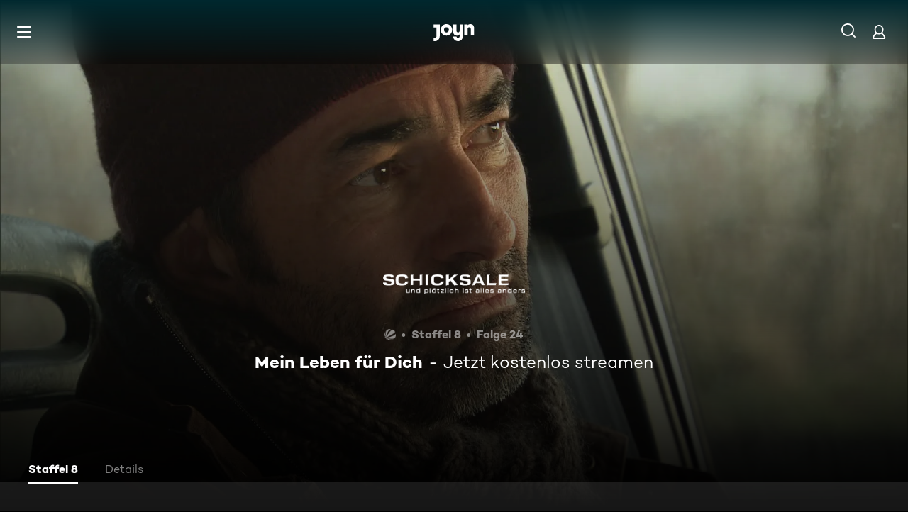

--- FILE ---
content_type: application/javascript; charset=utf-8
request_url: https://www.joyn.de/_next/static/chunks/5470.4aab383696c18bd6.js
body_size: 20731
content:
"use strict";(self.webpackChunk_N_E=self.webpackChunk_N_E||[]).push([[5470],{2057:(e,t,n)=>{n.d(t,{g:()=>r});let r={AGENT:"agent",CONSOLE:"console",CUSTOM:"custom",LOGGER:"logger",NETWORK:"network",SOURCE:"source",REPORT:"report"}},2485:(e,t,n)=>{n.d(t,{y:()=>o});var r=n(62668);function o(e,t){return(...n)=>{try{return e(...n)}catch(e){r.Vy.error(t,e)}}}},4017:(e,t,n)=>{n.d(t,{Z:()=>u,m:()=>s});var r=n(2485),o=n(26460),i=n(62668);function s(e){let t={version:"6.16.0",onReady(e){e()},...e};return Object.defineProperty(t,"_setDebug",{get:()=>o.pM,enumerable:!1}),t}function u(e,t,n){let o=e[t];o&&!o.q&&o.version&&i.Vy.warn("SDK is loaded more than once. This is unsupported and might have unexpected behavior."),e[t]=n,o&&o.q&&o.q.forEach(e=>(0,r.y)(e,"onReady callback threw an error:")())}},5304:(e,t,n)=>{n.d(t,{D:()=>r});class r{constructor(){this.callbacks={}}notify(e,t){let n=this.callbacks[e];n&&n.forEach(e=>e(t))}subscribe(e,t){return this.callbacks[e]||(this.callbacks[e]=[]),this.callbacks[e].push(t),{unsubscribe:()=>{this.callbacks[e]=this.callbacks[e].filter(e=>t!==e)}}}}},6102:(e,t,n)=>{n.d(t,{P:()=>s,q:()=>i});var r=n(79599),o=n(26460);function i(e,t,n,i){return(0,o.dm)((...o)=>(i&&(0,r.Q6)({feature:i}),e()[t][n](...o)))}function s(e,t,n){e.changeObservable.subscribe(()=>{let r=e.getContext();n.add(e=>e[t].setContext(r))})}},8989:(e,t,n)=>{n.d(t,{_:()=>i});var r=n(26460),o=n(46897);function i(e,t,n){let i=e.getReader(),s=[],u=0;function a(){let e,r;if(i.cancel().catch(o.l),n.collectStreamBody){let t;if(1===s.length)t=s[0];else{t=new Uint8Array(u);let e=0;s.forEach(n=>{t.set(n,e),e+=n.length})}e=t.slice(0,n.bytesLimit),r=t.length>n.bytesLimit}t(void 0,e,r)}!function e(){i.read().then((0,r.dm)(t=>{if(t.done)return void a();n.collectStreamBody&&s.push(t.value),(u+=t.value.length)>n.bytesLimit?a():e()}),(0,r.dm)(e=>t(e)))}()}},9900:(e,t,n)=>{let r;n.d(t,{nd:()=>O,oC:()=>x});var o=n(72868),i=n(74676),s=n(64650),u=n(46897),a=n(16818),l=n(62668),c=n(26129),d=n(16649),f=n(90167),p=n(71663);function g(){try{let e=(0,a.lk)(),t=`_dd_test_${e}`;localStorage.setItem(t,e);let n=localStorage.getItem(t);return localStorage.removeItem(t),e===n?{type:f.Q_.LOCAL_STORAGE}:void 0}catch(e){return}}function y(e){localStorage.setItem(p.Z,(0,d.D9)(e))}function m(){let e=localStorage.getItem(p.Z);return(0,d.H9)(e)}var v=n(79599);let h=s.OY,b=[];function S(e,t,n=0){var o;let i,{isLockEnabled:u,persistSession:l,expireSession:c}=t,f=e=>l({...e,lock:i}),p=()=>{let{lock:e,...n}=t.retrieveSession();return{session:n,lock:e&&!function(e){let[,t]=e.split("--");return!t||(0,s.vk)(Number(t),(0,s.nx)())>h}(e)?e:void 0}};if(r||(r=e),e!==r)return void b.push(e);if(u&&n>=100){(0,v.A2)("Aborted session operation after max lock retries",{currentStore:p()}),k(t);return}let g=p();if(u&&(g.lock||(i=(0,a.lk)()+"--"+(0,s.nx)(),f(g.session),(g=p()).lock!==i)))return void w(e,t,n);let y=e.process(g.session);if(u&&(g=p()).lock!==i)return void w(e,t,n);if(y&&((0,d.W3)(y)?c(y):((0,d.oT)(y),u?f(y):l(y))),u&&!(y&&(0,d.W3)(y))){if((g=p()).lock!==i)return void w(e,t,n);l(g.session),y=g.session}null==(o=e.after)||o.call(e,y||g.session),k(t)}function w(e,t,n){(0,o.wg)(()=>{S(e,t,n+1)},10)}function k(e){r=void 0;let t=b.shift();t&&S(t,e)}let _=s.OY;function O(e){switch(e.sessionPersistence){case f.Q_.COOKIE:return(0,c.ge)(e);case f.Q_.LOCAL_STORAGE:return g();case void 0:{let t=(0,c.ge)(e);return!t&&e.allowFallbackToLocalStorage&&(t=g()),t}default:l.Vy.error(`Invalid session persistence '${String(e.sessionPersistence)}'`)}}function x(e,t,n,r){let l,p=new i.cP,g=new i.cP,v=new i.cP,h=e.type===f.Q_.COOKIE?(0,c.iA)(t,e.cookieOptions):{isLockEnabled:!1,persistSession:y,retrieveSession:m,expireSession:e=>{var n,r;return n=e,r=t,void y((0,d.zn)(n,r))}},{expireSession:b}=h,w=(0,o.yb)(function(){S({process:e=>(0,d.W3)(e)?(0,d.zn)(e,t):void 0,after:x},h)},_);C();let{throttled:k,cancel:O}=(0,u.n)(()=>{S({process:e=>{if((0,d.TE)(e))return;let t=x(e);return function(e){if((0,d.TE)(e))return;let t=r(e[n]);e[n]=t,delete e.isExpired,t===f.gB||e.id||(e.id=(0,a.lk)(),e.created=String((0,s.x3)()))}(t),t},after:e=>{(0,d.c$)(e)&&!E()&&(l=e,p.notify()),l=e}},h)},_);function x(e){var r;return(0,d.W3)(e)&&(e=(0,d.zn)(e,t)),E()&&((r=e,l.id!==r.id||l[n]!==r[n])?(l=(0,d.zn)(l,t),g.notify()):(v.notify({previousState:l,newState:e}),l=e)),e}function C(){S({process:e=>{if((0,d.TE)(e))return(0,d.zn)(e,t)},after:e=>{l=e}},h)}function E(){return(null==l?void 0:l[n])!==void 0}return{expandOrRenewSession:k,expandSession:function(){S({process:e=>E()?x(e):void 0},h)},getSession:()=>l,renewObservable:p,expireObservable:g,sessionStateUpdateObservable:v,restartSession:C,expire:()=>{O(),b(l),x((0,d.zn)(l,t))},stop:()=>{(0,o.vG)(w)},updateSessionState:function(e){S({process:t=>({...t,...e}),after:x},h)}}}},10650:(e,t,n)=>{n.d(t,{WA:()=>v,uT:()=>h,bX:()=>S,hO:()=>k,Sz:()=>w});var r=n(2485),o=n(62668),i=n(64650),s=n(15438),u=n(59903),a=n(98156),l=n(9900),c=n(55532),d=n(33410);let f=["chrome-extension://","moz-extension://"];function p(e){return f.some(t=>e.includes(t))}var g=n(79599);let y="Running the Browser SDK in a Web extension content script is discouraged and will be forbidden in a future major release unless the `allowedTrackingOrigins` option is provided.";var m=n(83729);let v={ALLOW:"allow",MASK:"mask",MASK_USER_INPUT:"mask-user-input"},h={ALL:"all",SAMPLED:"sampled"};function b(e,t){return null==e||"string"==typeof e||(o.Vy.error(`${t} must be defined as a string`),!1)}function S(e,t){return void 0===e||!!(0,s.fp)(e)||(o.Vy.error(`${t} Sample Rate should be a number between 0 and 100`),!1)}function w(e){var t,n,s,f,v,h,w,k,_,O,x;return e&&e.clientToken?void 0===e.allowedTrackingOrigins||Array.isArray(e.allowedTrackingOrigins)?(!(x=e.site)||"string"!=typeof x||/(datadog|ddog|datad0g|dd0g)/.test(x)||(o.Vy.error(`Site should be a valid Datadog site. ${o.xG} ${o.fH}/getting_started/site/.`),0))&&S(e.sessionSampleRate,"Session")&&S(e.telemetrySampleRate,"Telemetry")&&S(e.telemetryConfigurationSampleRate,"Telemetry Configuration")&&S(e.telemetryUsageSampleRate,"Telemetry Usage")&&b(e.version,"Version")&&b(e.env,"Env")&&b(e.service,"Service")&&function(e,t="undefined"!=typeof location?location.origin:"",n){let r=e.allowedTrackingOrigins;if(!r)return function(e,t=Error().stack){return!p(e)&&p(t||"")}(t,void 0)&&(o.Vy.warn(y),(0,g.A2)(y)),!0;let i=(0,d.K)(r,t);return i||o.Vy.error("SDK initialized on a non-allowed domain."),i}(e)?void 0===e.trackingConsent||(0,a.Rj)(c.w,e.trackingConsent)?{beforeSend:e.beforeSend&&(0,r.y)(e.beforeSend,"beforeSend threw an error:"),sessionStoreStrategyType:(0,l.nd)(e),sessionSampleRate:null!=(t=e.sessionSampleRate)?t:100,telemetrySampleRate:null!=(n=e.telemetrySampleRate)?n:20,telemetryConfigurationSampleRate:null!=(s=e.telemetryConfigurationSampleRate)?s:5,telemetryUsageSampleRate:null!=(f=e.telemetryUsageSampleRate)?f:5,service:null!=(v=e.service)?v:void 0,env:null!=(h=e.env)?h:void 0,version:null!=(w=e.version)?w:void 0,datacenter:null!=(k=e.datacenter)?k:void 0,silentMultipleInit:!!e.silentMultipleInit,allowUntrustedEvents:!!e.allowUntrustedEvents,trackingConsent:null!=(_=e.trackingConsent)?_:c.w.GRANTED,trackAnonymousUser:null==(O=e.trackAnonymousUser)||O,storeContextsAcrossPages:!!e.storeContextsAcrossPages,batchBytesLimit:16*u._m,eventRateLimiterThreshold:3e3,maxTelemetryEventsPerPage:15,flushTimeout:30*i.OY,batchMessagesLimit:50,messageBytesLimit:256*u._m,...(0,m.T)(e)}:void o.Vy.error('Tracking Consent should be either "granted" or "not-granted"'):void 0:void o.Vy.error("Allowed Tracking Origins must be an array"):void o.Vy.error("Client Token is not configured, we will not send any data.")}function k(e){return{session_sample_rate:e.sessionSampleRate,telemetry_sample_rate:e.telemetrySampleRate,telemetry_configuration_sample_rate:e.telemetryConfigurationSampleRate,telemetry_usage_sample_rate:e.telemetryUsageSampleRate,use_before_send:!!e.beforeSend,use_partitioned_cross_site_session_cookie:e.usePartitionedCrossSiteSessionCookie,use_secure_session_cookie:e.useSecureSessionCookie,use_proxy:!!e.proxy,silent_multiple_init:e.silentMultipleInit,track_session_across_subdomains:e.trackSessionAcrossSubdomains,track_anonymous_user:e.trackAnonymousUser,session_persistence:e.sessionPersistence,allow_fallback_to_local_storage:!!e.allowFallbackToLocalStorage,store_contexts_across_pages:!!e.storeContextsAcrossPages,allow_untrusted_events:!!e.allowUntrustedEvents,tracking_consent:e.trackingConsent,use_allowed_tracking_origins:Array.isArray(e.allowedTrackingOrigins)}}},14073:(e,t,n)=>{n.d(t,{V:()=>c,u:()=>d});var r=n(97423),o=n(26460),i=n(74676),s=n(55834),u=n(16818),a=n(2057),l=n(64650);let c={intervention:"intervention",deprecation:"deprecation",cspViolation:"csp_violation"};function d(e,t){var n,r;let a=[];t.includes(c.cspViolation)&&a.push((n=e,new i.cP(e=>{let{stop:t}=(0,s.q)(n,document,"securitypolicyviolation",t=>{e.notify(function(e){let t=`'${e.blockedURI}' blocked by '${e.effectiveDirective}' directive`;return f({type:e.effectiveDirective,message:`${c.cspViolation}: ${t}`,originalError:e,csp:{disposition:e.disposition},stack:p(e.effectiveDirective,e.originalPolicy?`${t} of the policy "${(0,u._R)(e.originalPolicy,100,"...")}"`:"no policy",e.sourceFile,e.lineNumber,e.columnNumber)})}(t))});return t})));let l=t.filter(e=>e!==c.cspViolation);return l.length&&a.push((r=l,new i.cP(e=>{if(!window.ReportingObserver)return;let t=(0,o.dm)((t,n)=>t.forEach(t=>e.notify(function(e){let{type:t,body:n}=e;return f({type:n.id,message:`${t}: ${n.message}`,originalError:e,stack:p(n.id,n.message,n.sourceFile,n.lineNumber,n.columnNumber)})}(t)))),n=new window.ReportingObserver(t,{types:r,buffered:!0});return n.observe(),()=>{n.disconnect()}}))),(0,i.Fx)(...a)}function f(e){return{startClocks:(0,l.M8)(),source:a.g.REPORT,handling:"unhandled",...e}}function p(e,t,n,o,i){return n?(0,r.Yn)({name:e,message:t,stack:[{func:"?",url:n,line:null!=o?o:void 0,column:null!=i?i:void 0}]}):void 0}},15438:(e,t,n)=>{function r(e){return 0!==e&&100*Math.random()<=e}function o(e,t){return+e.toFixed(t)}function i(e){return s(e)&&e>=0&&e<=100}function s(e){return"number"==typeof e}n.d(t,{Et:()=>s,LI:()=>o,fp:()=>i,ic:()=>r})},16649:(e,t,n)=>{n.d(t,{oT:()=>p,zn:()=>l,W3:()=>f,TE:()=>c,c$:()=>d,H9:()=>y,D9:()=>g});var r=n(98156),o=n(54212),i=n(64650),s=n(16818),u=n(90167);let a=/^([a-zA-Z]+)=([a-z0-9-]+)$/;function l(e,t){let n={isExpired:"1"};return t.trackAnonymousUser&&((null==e?void 0:e.anonymousId)?n.anonymousId=null==e?void 0:e.anonymousId:n.anonymousId=(0,s.lk)()),n}function c(e){return(0,r.RI)(e)}function d(e){return!c(e)}function f(e){var t;return void 0!==e.isExpired||!((void 0===(t=e).created||(0,i.x3)()-Number(t.created)<u.AQ)&&(void 0===t.expire||(0,i.x3)()<Number(t.expire)))}function p(e){e.expire=String((0,i.x3)()+u.HB)}function g(e){return(0,o.WP)(e).map(([e,t])=>"anonymousId"===e?`aid=${t}`:`${e}=${t}`).join("&")}function y(e){let t={};return e&&(-1!==e.indexOf("&")||a.test(e))&&e.split("&").forEach(e=>{let n=a.exec(e);if(null!==n){let[,e,r]=n;"aid"===e?t.anonymousId=r:t[e]=r}}),t}},16698:(e,t,n)=>{n.d(t,{sA:()=>v});var r=n(26460),o=n(72868),i=n(64650),s=n(59903),u=n(59552),a=n(2057);let l=80*s._m,c=3*s.iH,d=i.iW,f=i.OY;function p(e,t,n,r,i){0===t.transportStatus&&0===t.queuedPayloads.size()&&t.bandwidthMonitor.canHandle(e)?g(e,t,n,{onSuccess:()=>y(0,t,n,r,i),onFailure:()=>{t.queuedPayloads.enqueue(e),function e(t,n,r,i){2===t.transportStatus&&(0,o.wg)(()=>{g(t.queuedPayloads.first(),t,n,{onSuccess:()=>{t.queuedPayloads.dequeue(),t.currentBackoffTime=f,y(1,t,n,r,i)},onFailure:()=>{t.currentBackoffTime=Math.min(d,2*t.currentBackoffTime),e(t,n,r,i)}})},t.currentBackoffTime)}(t,n,r,i)}}):t.queuedPayloads.enqueue(e)}function g(e,t,n,{onSuccess:r,onFailure:o}){t.bandwidthMonitor.add(e),n(e,n=>{var i;t.bandwidthMonitor.remove(e),"opaque"!==(i=n).type&&(0===i.status&&!navigator.onLine||408===i.status||429===i.status||(0,u.G)(i.status))?(t.transportStatus=t.bandwidthMonitor.ongoingRequestCount>0?1:2,e.retry={count:e.retry?e.retry.count+1:1,lastFailureStatus:n.status},o()):(t.transportStatus=0,r())})}function y(e,t,n,r,o){0===e&&t.queuedPayloads.isFull()&&!t.queueFullReported&&(o({message:`Reached max ${r} events size queued for upload: ${c/s.iH}MiB`,source:a.g.AGENT,startClocks:(0,i.M8)()}),t.queueFullReported=!0);let u=t.queuedPayloads;for(t.queuedPayloads=m();u.size()>0;)p(u.dequeue(),t,n,r,o)}function m(){let e=[];return{bytesCount:0,enqueue(t){this.isFull()||(e.push(t),this.bytesCount+=t.bytesCount)},first:()=>e[0],dequeue(){let t=e.shift();return t&&(this.bytesCount-=t.bytesCount),t},size:()=>e.length,isFull(){return this.bytesCount>=c}}}function v(e,t,n){let o={transportStatus:0,currentBackoffTime:f,bandwidthMonitor:{ongoingRequestCount:0,ongoingByteCount:0,canHandle(e){return 0===this.ongoingRequestCount||this.ongoingByteCount+e.bytesCount<=l&&this.ongoingRequestCount<32},add(e){this.ongoingRequestCount+=1,this.ongoingByteCount+=e.bytesCount},remove(e){this.ongoingRequestCount-=1,this.ongoingByteCount-=e.bytesCount}},queuedPayloads:m(),queueFullReported:!1},i=(n,o)=>{var i,s,u,a;return i=e,s=t,u=n,a=o,void(function(){try{return window.Request&&"keepalive"in new Request("http://a")}catch(e){return!1}}()&&u.bytesCount<s?fetch(i.build("fetch-keepalive",u),{method:"POST",body:u.data,keepalive:!0,mode:"cors"}).then((0,r.dm)(e=>null==a?void 0:a({status:e.status,type:e.type}))).catch((0,r.dm)(()=>b(i,u,a))):b(i,u,a))};return{send:t=>{p(t,o,i,e.trackType,n)},sendOnExit:n=>{!function(e,t,n){if(navigator.sendBeacon&&n.bytesCount<t)try{let t=e.build("beacon",n);if(navigator.sendBeacon(t,n.data))return}catch(e){var o;o=e,h||(h=!0,(0,r.Dx)(o))}b(e,n)}(e,t,n)}}}let h=!1;function b(e,t,n){fetch(e.build("fetch",t),{method:"POST",body:t.data,mode:"cors"}).then((0,r.dm)(e=>null==n?void 0:n({status:e.status,type:e.type}))).catch((0,r.dm)(()=>null==n?void 0:n({status:0})))}},16818:(e,t,n)=>{function r(e){return e?(parseInt(e,10)^16*Math.random()>>parseInt(e,10)/4).toString(16):"10000000-1000-4000-8000-100000000000".replace(/[018]/g,r)}n.d(t,{_R:()=>u,it:()=>s,lk:()=>r,rx:()=>i});let o=/([\w-]+)\s*=\s*([^;]+)/g;function i(e,t){for(o.lastIndex=0;;){let n=o.exec(e);if(n){if(n[1]===t)return n[2]}else break}}function s(e){let t=new Map;for(o.lastIndex=0;;){let n=o.exec(e);if(n)t.set(n[1],n[2]);else break}return t}function u(e,t,n=""){let r=e.charCodeAt(t-1),o=r>=55296&&r<=56319?t+1:t;return e.length<=o?e:`${e.slice(0,o)}${n}`}},19842:(e,t,n)=>{n.d(t,{B:()=>u,K:()=>a});var r=n(30902),o=n(93012),i=n(98156),s=n(30648);function u(e,t,n){let s=a();return t.storeContextsAcrossPages&&(0,r.Ck)(t,s,n,4),e.register(0,()=>{let e=s.getContext();return(0,i.RI)(e)||!e.id?o.$O:{account:e}}),s}function a(){return(0,s.D)("account",{propertiesConfig:{id:{type:"string",required:!0},name:{type:"string"}}})}},20044:(e,t,n)=>{n.d(t,{Z:()=>p});var r=n(62668),o=n(54212),i=n(74592),s=n(66443),u=n(59903);function a({encoder:e,request:t,flushController:n,messageBytesLimit:a}){let c={},d=n.flushObservable.subscribe(n=>(function(n){let r=(0,o.KQ)(c).join("\n");c={};let s=(0,i.Kp)(n.reason),a=s?t.sendOnExit:t.send;if(s&&e.isAsync){let t=e.finishSync();t.outputBytesCount&&a(l(t));let n=[t.pendingData,r].filter(Boolean).join("\n");n&&a({data:n,bytesCount:(0,u.WW)(n)})}else r&&e.write(e.isEmpty?r:`
${r}`),e.finish(e=>{a(l(e))})})(n));function f(t,o){let i=(0,s.s)(t),u=e.estimateEncodedBytesCount(i);if(u>=a)return void r.Vy.warn(`Discarded a message whose size was bigger than the maximum allowed size ${a}KB. ${r.xG} ${r.Xs}/#technical-limitations`);void 0!==o&&void 0!==c[o]&&function(t){let r=c[t];delete c[t];let o=e.estimateEncodedBytesCount(r);n.notifyAfterRemoveMessage(o)}(o),n.notifyBeforeAddMessage(u),void 0!==o?(c[o]=i,n.notifyAfterAddMessage()):e.write(e.isEmpty?i:`
${i}`,e=>{n.notifyAfterAddMessage(e-u)})}return{flushController:n,add:f,upsert:f,stop:d.unsubscribe}}function l(e){let t;return{data:"string"==typeof e.output?e.output:new Blob([e.output],{type:"text/plain"}),bytesCount:e.outputBytesCount,encoding:e.encoding}}var c=n(16698),d=n(74676),f=n(72868);function p(e,t,n,r,o,i,s=a){let u=g(e,t),l=n&&g(e,n);function g(e,{endpoint:t,encoder:n}){return s({encoder:n,request:(0,c.sA)(t,e.batchBytesLimit,r),flushController:function({messagesLimit:e,bytesLimit:t,durationLimit:n,pageMayExitObservable:r,sessionExpireObservable:o}){let i,s=r.subscribe(e=>p(e.reason)),u=o.subscribe(()=>p("session_expire")),a=new d.cP(()=>()=>{s.unsubscribe(),u.unsubscribe()}),l=0,c=0;function p(e){if(0===c)return;let t=c,n=l;c=0,l=0,g(),a.notify({reason:e,messagesCount:t,bytesCount:n})}function g(){(0,f.DJ)(i),i=void 0}return{flushObservable:a,get messagesCount(){return c},notifyBeforeAddMessage(e){l+e>=t&&p("bytes_limit"),c+=1,l+=e,void 0===i&&(i=(0,f.wg)(()=>{p("duration_limit")},n))},notifyAfterAddMessage(n=0){l+=n,c>=e?p("messages_limit"):l>=t&&p("bytes_limit")},notifyAfterRemoveMessage(e){l-=e,0==(c-=1)&&g()}}}({messagesLimit:e.batchMessagesLimit,bytesLimit:e.batchBytesLimit,durationLimit:e.flushTimeout,pageMayExitObservable:o,sessionExpireObservable:i}),messageBytesLimit:e.messageBytesLimit})}return{flushObservable:u.flushController.flushObservable,add(e,t=!0){u.add(e),l&&t&&l.add(n.transformMessage?n.transformMessage(e):e)},upsert:(e,t)=>{u.upsert(e,t),l&&l.upsert(n.transformMessage?n.transformMessage(e):e,t)},stop:()=>{u.stop(),l&&l.stop()}}}},20987:(e,t,n)=>{n.d(t,{N:()=>r,Q:()=>o});let r={userContext:"userContext",globalContext:"globalContext",accountContext:"accountContext"},o={getContext:"getContext",setContext:"setContext",setContextProperty:"setContextProperty",removeContextProperty:"removeContextProperty",clearContext:"clearContext"}},21084:(e,t,n)=>{n.d(t,{G:()=>a,n:()=>u});var r=n(64650),o=n(51818),i=n(16818),s=n(98662);function u(e,t){let n=function(e,t){let n=`/api/v2/${t}`,r=e.proxy;if("string"==typeof r){let e=(0,o.l2)(r);return t=>`${e}?ddforward=${encodeURIComponent(`${n}?${t}`)}`}if("function"==typeof r)return e=>r({path:n,parameters:e});let i=a(t,e);return e=>`https://${i}${n}?${e}`}(e,t);return{build:(o,s)=>n(function({clientToken:e,internalAnalyticsSubdomain:t},n,o,{retry:s,encoding:u}){let a=["ddsource=browser",`dd-api-key=${e}`,`dd-evp-origin-version=${encodeURIComponent("6.16.0")}`,"dd-evp-origin=browser",`dd-request-id=${(0,i.lk)()}`];return u&&a.push(`dd-evp-encoding=${u}`),"rum"===n&&(a.push(`batch_time=${(0,r.nx)()}`,`_dd.api=${o}`),s&&a.push(`_dd.retry_count=${s.count}`,`_dd.retry_after=${s.lastFailureStatus}`)),t&&a.reverse(),a.join("&")}(e,t,o,s)),trackType:t}}function a(e,t){let{site:n=s.NW,internalAnalyticsSubdomain:r}=t;if("logs"===e&&t.usePciIntake&&n===s.NW)return s.$A;if(r&&n===s.NW)return`${r}.${s.NW}`;if(n===s.TC)return`http-intake.logs.${n}`;let o=n.split("."),i=o.pop();return`browser-intake-${o.join("-")}.${i}`}},22026:(e,t,n)=>{n.d(t,{$:()=>u,Y:()=>a});var r=n(30902),o=n(93012),i=n(30648),s=n(98156);function u(e,t,n,i){let u=a();return t.storeContextsAcrossPages&&(0,r.Ck)(t,u,i,1),e.register(0,({eventType:e,startTime:r})=>{let i=u.getContext(),a=n.findTrackedSession(r);return(a&&a.anonymousId&&!i.anonymous_id&&t.trackAnonymousUser&&(i.anonymous_id=a.anonymousId),(0,s.RI)(i))?o.$O:{type:e,usr:i}}),e.register(1,({startTime:e})=>{var t;return{anonymous_id:null==(t=n.findTrackedSession(e))?void 0:t.anonymousId}}),u}function a(){return(0,i.D)("user",{propertiesConfig:{id:{type:"string"},name:{type:"string"},email:{type:"string"}}})}},25044:(e,t,n)=>{n.d(t,{Go:()=>i,kg:()=>s});var r=n(51813);function o(e,t,n=function(){if("undefined"!=typeof WeakSet){let e=new WeakSet;return{hasAlreadyBeenSeen(t){let n=e.has(t);return n||e.add(t),n}}}let e=[];return{hasAlreadyBeenSeen(t){let n=e.indexOf(t)>=0;return n||e.push(t),n}}}()){if(void 0===t)return e;if("object"!=typeof t||null===t)return t;if(t instanceof Date)return new Date(t.getTime());if(t instanceof RegExp){let e=t.flags||[t.global?"g":"",t.ignoreCase?"i":"",t.multiline?"m":"",t.sticky?"y":"",t.unicode?"u":""].join("");return new RegExp(t.source,e)}if(n.hasAlreadyBeenSeen(t))return;if(Array.isArray(t)){let r=Array.isArray(e)?e:[];for(let e=0;e<t.length;++e)r[e]=o(r[e],t[e],n);return r}let i="object"===(0,r.P)(e)?e:{};for(let e in t)Object.prototype.hasOwnProperty.call(t,e)&&(i[e]=o(i[e],t[e],n));return i}function i(e){return o(void 0,e)}function s(...e){let t;for(let n of e)null!=n&&(t=o(t,n));return t}},25648:(e,t,n)=>{n.d(t,{Fs:()=>u,X6:()=>s,aj:()=>i,ao:()=>o});var r=n(26101);function o(){return!!(window._DATADOG_SYNTHETICS_INJECTS_RUM||(0,r.B9)("datadog-synthetics-injects-rum"))}function i(){let e=window._DATADOG_SYNTHETICS_PUBLIC_ID||(0,r.B9)("datadog-synthetics-public-id");return"string"==typeof e?e:void 0}function s(){let e=window._DATADOG_SYNTHETICS_RESULT_ID||(0,r.B9)("datadog-synthetics-result-id");return"string"==typeof e?e:void 0}function u(){return!!(i()&&s())}},25851:(e,t,n)=>{n.d(t,{l:()=>g});var r=n(39750),o=n(74676),i=n(62668),s=n(26460),u=n(51907),a=n(66443),l=n(2057),c=n(79280),d=n(97423),f=n(64650);let p={};function g(e){let t=e.map(e=>{var t;return p[e]||(p[e]=(t=e,new o.cP(e=>{let n=i.JZ[t];return i.JZ[t]=(...o)=>{n.apply(console,o);let p=(0,d.uC)("console error");(0,s.um)(()=>{e.notify(function(e,t,n){let o=e.map(e=>{var t;return"string"==typeof(t=e)?(0,u.a)(t):(0,r.bJ)(t)?(0,d.NR)((0,c.T)(t)):(0,a.s)((0,u.a)(t),void 0,2)}).join(" ");if(t===i.bP.error){let i=e.find(r.bJ),s=(0,r.As)({originalError:i,handlingStack:n,startClocks:(0,f.M8)(),source:l.g.CONSOLE,handling:"handled",nonErrorPrefix:"Provided",useFallbackStack:!1});return s.message=o,{api:t,message:o,handlingStack:n,error:s}}return{api:t,message:o,error:void 0,handlingStack:n}}(o,t,p))})},()=>{i.JZ[t]=n}}))),p[e]});return(0,o.Fx)(...t)}},26101:(e,t,n)=>{let r,o;n.d(t,{B9:()=>c,DQ:()=>f,Ri:()=>l,TV:()=>a,z$:()=>d});var i=n(62668),s=n(64650),u=n(16818);function a(e,t,n=0,r){let o=new Date;o.setTime(o.getTime()+n);let i=`expires=${o.toUTCString()}`,s=r&&r.crossSite?"none":"strict",u=r&&r.domain?`;domain=${r.domain}`:"",l=r&&r.secure?";secure":"",c=r&&r.partitioned?";partitioned":"";document.cookie=`${e}=${t};${i};path=/;samesite=${s}${u}${l}${c}`}function l(e){return(0,u.rx)(document.cookie,e)}function c(e){return r||(r=(0,u.it)(document.cookie)),r.get(e)}function d(e){if(void 0===document.cookie||null===document.cookie)return!1;try{let t=`dd_cookie_test_${(0,u.lk)()}`,n="test";a(t,n,s.iW,e);let r=l(t)===n;return a(t,"",0,e),r}catch(e){return i.Vy.error(e),!1}}function f(){if(void 0===o){let e=`dd_site_test_${(0,u.lk)()}`,t=window.location.hostname.split("."),n=t.pop();for(;t.length&&!l(e);)n=`${t.pop()}.${n}`,a(e,"test",s.OY,{domain:n});a(e,"",0,{domain:n}),o=n}return o}},26129:(e,t,n)=>{n.d(t,{iA:()=>l,Hv:()=>d,ge:()=>a});var r=n(27395),o=n(26101),i=n(71663),s=n(16649),u=n(90167);function a(e){let t=function(e){let t={};return t.secure=!!e.useSecureSessionCookie||!!e.usePartitionedCrossSiteSessionCookie,t.crossSite=!!e.usePartitionedCrossSiteSessionCookie,t.partitioned=!!e.usePartitionedCrossSiteSessionCookie,e.trackSessionAcrossSubdomains&&(t.domain=(0,o.DQ)()),t}(e);return(0,o.z$)(t)?{type:u.Q_.COOKIE,cookieOptions:t}:void 0}function l(e,t){let n={isLockEnabled:(0,r.F2)(),persistSession:n=>c(t,e,n,u.HB),retrieveSession:d,expireSession:n=>c(t,e,(0,s.zn)(n,e),u.AQ)};if(!(0,o.B9)(i.Z)){let e=(0,o.B9)("_dd"),t=(0,o.B9)("_dd_r"),r=(0,o.B9)("_dd_l"),i={};e&&(i.id=e),r&&/^[01]$/.test(r)&&(i.logs=r),t&&/^[012]$/.test(t)&&(i.rum=t),(0,s.c$)(i)&&((0,s.oT)(i),n.persistSession(i))}return n}function c(e,t,n,r){(0,o.TV)(i.Z,(0,s.D9)(n),t.trackAnonymousUser?u._P:r,e)}function d(){let e=(0,o.Ri)(i.Z);return(0,s.H9)(e)}},26460:(e,t,n)=>{let r;n.d(t,{Bd:()=>s,Dx:()=>d,Ed:()=>a,dm:()=>l,oO:()=>f,pM:()=>u,um:()=>c});var o=n(62668);let i=!1;function s(e){r=e}function u(e){i=e}function a(e,t,n){let o=n.value;n.value=function(...e){return(r?l(o):o).apply(this,e)}}function l(e){return function(){return c(e,this,arguments)}}function c(e,t,n){try{return e.apply(t,n)}catch(e){d(e)}}function d(e){if(f(e),r)try{r(e)}catch(e){f(e)}}function f(...e){i&&o.Vy.error("[MONITOR]",...e)}},26582:(e,t,n)=>{n.d(t,{b:()=>r});function r(e,t){let n=window.__ddBrowserSdkExtensionCallback;n&&n({type:e,payload:t})}},27395:(e,t,n)=>{let r;function o(){return 0===s()}function i(){return 1===s()}function s(){return null!=r?r:r=function(e=window){var t;let n=e.navigator.userAgent;return e.chrome||/HeadlessChrome/.test(n)?0:(null==(t=e.navigator.vendor)?void 0:t.indexOf("Apple"))===0||/safari/i.test(n)&&!/chrome|android/i.test(n)?1:2}()}n.d(t,{F2:()=>o,nr:()=>i})},29e3:(e,t,n)=>{let r;n.d(t,{i:()=>l});var o=n(69350),i=n(26460),s=n(74676),u=n(64650),a=n(51818);function l(){return r||(r=new s.cP(e=>{if(!window.fetch)return;let{stop:t}=(0,o.H)(window,"fetch",t=>(function({parameters:e,onPostCall:t,handlingStack:n},r){let[o,s]=e,l=s&&s.method;void 0===l&&o instanceof Request&&(l=o.method);let c=void 0!==l?String(l).toUpperCase():"GET",d=o instanceof Request?o.url:(0,a.l2)(String(o)),f={state:"start",init:s,input:o,method:c,startClocks:(0,u.M8)(),url:d,handlingStack:n};r.notify(f),e[0]=f.input,e[1]=f.init,t(e=>(function(e,t,n){function r(t){n.state="resolve",Object.assign(n,t),e.notify(n)}t.then((0,i.dm)(e=>{r({response:e,responseType:e.type,status:e.status,isAborted:!1})}),(0,i.dm)(e=>{var t,o;r({status:0,isAborted:(null==(o=null==(t=n.init)?void 0:t.signal)?void 0:o.aborted)||e instanceof DOMException&&e.code===DOMException.ABORT_ERR,error:e})}))})(r,e,f))})(t,e),{computeHandlingStack:!0});return t})),r}},30066:(e,t,n)=>{n.d(t,{N:()=>o});var r=n(59903);function o(){let e="",t=0;return{isAsync:!1,get isEmpty(){return!e},write(n,o){let i=(0,r.WW)(n);t+=i,e+=n,o&&o(i)},finish(e){e(this.finishSync())},finishSync(){let n={output:e,outputBytesCount:t,rawBytesCount:t,pendingData:""};return e="",t=0,n},estimateEncodedBytesCount:e=>e.length}}},30648:(e,t,n)=>{n.d(t,{D:()=>c});var r=n(25044),o=n(51907),i=n(74676),s=n(62668),u=n(51813);function a(e,t,n){let r={...e};for(let[e,{required:o,type:i}]of Object.entries(t))"string"!==i||l(r[e])||(r[e]=String(r[e])),o&&l(r[e])&&s.Vy.warn(`The property ${e} of ${n} is required; context will not be sent to the intake.`);return r}function l(e){return null==e||""===e}function c(e="",{propertiesConfig:t={}}={}){let n={},l=new i.cP,d={getContext:()=>(0,r.Go)(n),setContext:r=>{!function(e){let t="object"===(0,u.P)(e);return t||s.Vy.error("Unsupported context:",e),t}(r)?d.clearContext():n=(0,o.a)(a(r,t,e)),l.notify()},setContextProperty:(r,i)=>{n=(0,o.a)(a({...n,[r]:i},t,e)),l.notify()},removeContextProperty:r=>{delete n[r],a(n,t,e),l.notify()},clearContext:()=>{n={},l.notify()},changeObservable:l};return d}},30902:(e,t,n)=>{n.d(t,{Ck:()=>u});var r=n(55834),o=n(25044),i=n(98156);let s=[];function u(e,t,n,u){var a,l;let c=(a=n,l=u,`_dd_c_${a}_${l}`);s.push((0,r.q)(e,window,"storage",({key:e})=>{c===e&&t.setContext(f())})),t.changeObservable.subscribe(function(){localStorage.setItem(c,JSON.stringify(t.getContext()))});let d=(0,o.kg)(f(),t.getContext());function f(){let e=localStorage.getItem(c);return e?JSON.parse(e):{}}(0,i.RI)(d)||t.setContext(d)}},31429:(e,t,n)=>{n.d(t,{q:()=>c});var r=n(72868),o=n(47306),i=n(64650);let s=1/0,u=i.iW,a=null,l=new Set;function c({expireDelay:e,maxEntries:t}){let n=[];a||(a=(0,r.yb)(()=>void l.forEach(e=>e()),u));let c=()=>{let t=(0,i.$S)()-e;for(;n.length>0&&n[n.length-1].endTime<t;)n.pop()};return l.add(c),{add:function(e,r){let i={value:e,startTime:r,endTime:s,remove:()=>{(0,o.A)(n,i)},close:e=>{i.endTime=e}};return t&&n.length>=t&&n.pop(),n.unshift(i),i},find:function(e=s,t={returnInactive:!1}){for(let r of n)if(r.startTime<=e){if(t.returnInactive||e<=r.endTime)return r.value;break}},closeActive:function(e){let t=n[0];t&&t.endTime===s&&t.close(e)},findAll:function(e=s,t=0){let r=(0,i.Gw)(e,t);return n.filter(t=>t.startTime<=r&&e<=t.endTime).map(e=>e.value)},reset:function(){n=[]},stop:function(){l.delete(c),0===l.size&&a&&((0,r.vG)(a),a=null)}}}},33410:(e,t,n)=>{n.d(t,{K:()=>s,V:()=>i});var r=n(62668),o=n(51813);function i(e){let t=(0,o.P)(e);return"string"===t||"function"===t||e instanceof RegExp}function s(e,t,n=!1){return e.some(e=>{try{if("function"==typeof e)return e(t);if(e instanceof RegExp)return e.test(t);if("string"==typeof e)return n?t.startsWith(e):e===t}catch(e){r.Vy.error(e)}return!1})}},35804:(e,t,n)=>{n.d(t,{Y:()=>o,v:()=>r});let r={DOCUMENT:"document",XHR:"xhr",BEACON:"beacon",FETCH:"fetch",CSS:"css",JS:"js",IMAGE:"image",FONT:"font",MEDIA:"media",OTHER:"other"},o={FETCH:r.FETCH,XHR:r.XHR}},39750:(e,t,n)=>{n.d(t,{$X:()=>l,As:()=>a,bJ:()=>c,e6:()=>u});var r=n(51907),o=n(66443),i=n(79280),s=n(97423);let u="No stack, consider using an instance of Error";function a({stackTrace:e,originalError:t,handlingStack:n,componentStack:a,startClocks:l,nonErrorPrefix:d,useFallbackStack:f=!0,source:p,handling:g}){var y,m,v,h,b;let S=c(t);return!e&&S&&(e=(0,i.T)(t)),{startClocks:l,source:p,handling:g,handlingStack:n,componentStack:a,originalError:t,type:e?e.name:void 0,message:(y=e,m=S,v=d,h=t,(null==y?void 0:y.message)&&(null==y?void 0:y.name)?y.message:m?"Empty message":`${v} ${(0,o.s)((0,r.a)(h))}`),stack:e?(0,s.Yn)(e):f?u:void 0,causes:S?function(e,t){let n=e,r=[];for(;c(null==n?void 0:n.cause)&&r.length<10;){let e=(0,i.T)(n.cause);r.push({message:n.cause.message,source:t,type:null==e?void 0:e.name,stack:e&&(0,s.Yn)(e)}),n=n.cause}return r.length?r:void 0}(t,p):void 0,fingerprint:c(b=t)&&"dd_fingerprint"in b?String(b.dd_fingerprint):void 0,context:function(e){if(null!==e&&"object"==typeof e&&"dd_context"in e)return e.dd_context}(t)}}function l(e){var t;return null==(t=/@ (.+)/.exec(e))?void 0:t[1]}function c(e){return e instanceof Error||"[object Error]"===Object.prototype.toString.call(e)}},41910:(e,t,n)=>{n.d(t,{q:()=>r});function r(){var e;let t=window.navigator;return{status:t.onLine?"connected":"not_connected",interfaces:t.connection&&t.connection.type?[t.connection.type]:void 0,effective_type:null==(e=t.connection)?void 0:e.effectiveType}}},46849:(e,t,n)=>{n.d(t,{O:()=>o});var r=n(47306);function o(){let e=[];return{add:t=>{e.push(t)>500&&e.splice(0,1)},remove:t=>{(0,r.A)(e,t)},drain:t=>{e.forEach(e=>e(t)),e.length=0}}}},46897:(e,t,n)=>{n.d(t,{l:()=>i,n:()=>o});var r=n(72868);function o(e,t,n){let o,i,s=!n||void 0===n.leading||n.leading,u=!n||void 0===n.trailing||n.trailing,a=!1;return{throttled:(...n)=>{if(a){o=n;return}s?e(...n):o=n,a=!0,i=(0,r.wg)(()=>{u&&o&&e(...o),a=!1,o=void 0},t)},cancel:()=>{(0,r.DJ)(i),a=!1,o=void 0}}}function i(){}},47306:(e,t,n)=>{function r(e){let t=new Set;return e.forEach(e=>t.add(e)),Array.from(t)}function o(e,t){let n=e.indexOf(t);n>=0&&e.splice(n,1)}n.d(t,{A:()=>o,R:()=>r})},48082:(e,t,n)=>{n.d(t,{F:()=>i,s:()=>s});var r=n(30902),o=n(30648);function i(e,t,n,o){let i=s();return t.storeContextsAcrossPages&&(0,r.Ck)(t,i,n,2),e.register(0,()=>{let e=i.getContext();return o?{context:e}:e}),i}function s(){return(0,o.D)("global context")}},51813:(e,t,n)=>{n.d(t,{P:()=>r});function r(e){return null===e?"null":Array.isArray(e)?"array":typeof e}},51818:(e,t,n)=>{let r;n.d(t,{AY:()=>s,L2:()=>u,c$:()=>a,l2:()=>i});var o=n(66443);function i(e){return a(e,location.href).href}function s(e){try{return!!a(e)}catch(e){return!1}}function u(e){let t=a(e).pathname;return"/"===t[0]?t:`/${t}`}function a(e,t){let{URL:n}=function(){if(!r){let e,t;try{(e=document.createElement("iframe")).style.display="none",document.body.appendChild(e),t=e.contentWindow}catch(e){t=window}r={URL:t.URL},null==e||e.remove()}return r}();try{return void 0!==t?new n(e,t):new n(e)}catch(n){throw Error(`Failed to construct URL: ${String(n)} ${(0,o.s)({url:e,base:t})}`)}}},51907:(e,t,n)=>{n.d(t,{a:()=>u});var r=n(62668),o=n(59903),i=n(66443);let s=220*o._m;function u(e,t=s){let n=(0,i.M)(Object.prototype),r=(0,i.M)(Array.prototype),o=[],c=new WeakMap,d=a(e,"$",void 0,o,c),f=JSON.stringify(d),p=f?f.length:0;if(p>t)return void l(t,"discarded",e);for(;o.length>0&&p<t;){let n=o.shift(),r=0;if(Array.isArray(n.source))for(let i=0;i<n.source.length;i++){let s=a(n.source[i],n.path,i,o,c);if(void 0!==s?p+=JSON.stringify(s).length:p+=4,p+=r,r=1,p>t){l(t,"truncated",e);break}n.target[i]=s}else for(let i in n.source)if(Object.prototype.hasOwnProperty.call(n.source,i)){let s=a(n.source[i],n.path,i,o,c);if(void 0!==s&&(p+=JSON.stringify(s).length+r+i.length+3,r=1),p>t){l(t,"truncated",e);break}n.target[i]=s}}return n(),r(),d}function a(e,t,n,r,o){let i=function(e){if(e&&"function"==typeof e.toJSON)try{return e.toJSON()}catch(e){}return e}(e);if(!i||"object"!=typeof i){var s;return"bigint"==typeof(s=i)?`[BigInt] ${s.toString()}`:"function"==typeof s?`[Function] ${s.name||"unknown"}`:"symbol"==typeof s?`[Symbol] ${s.description||s.toString()}`:s}let u=function e(t){try{if(t instanceof Event){var n;return{type:(n=t).type,isTrusted:n.isTrusted,currentTarget:n.currentTarget?e(n.currentTarget):null,target:n.target?e(n.target):null}}if(t instanceof RegExp)return`[RegExp] ${t.toString()}`;let r=Object.prototype.toString.call(t).match(/\[object (.*)\]/);if(r&&r[1])return`[${r[1]}]`}catch(e){}return"[Unserializable]"}(i);if("[Object]"!==u&&"[Array]"!==u&&"[Error]"!==u)return u;if(o.has(e))return`[Reference seen at ${o.get(e)}]`;let a=void 0!==n?`${t}.${n}`:t,l=Array.isArray(i)?[]:{};return o.set(e,a),r.push({source:i,target:l,path:a}),l}function l(e,t,n){r.Vy.warn(`The data provided has been ${t} as it is over the limit of ${e} characters:`,n)}},53978:(e,t,n)=>{n.d(t,{V:()=>r});function r(){if("object"==typeof globalThis)return globalThis;Object.defineProperty(Object.prototype,"_dd_temp_",{get(){return this},configurable:!0});let e=_dd_temp_;return delete Object.prototype._dd_temp_,"object"!=typeof e&&(e="object"==typeof self?self:"object"==typeof window?window:{}),e}},54212:(e,t,n)=>{function r(e,t){for(let n=e.length-1;n>=0;n-=1){let r=e[n];if(t(r,n,e))return r}}function o(e){return Object.values(e)}function i(e){return Object.entries(e)}n.d(t,{KQ:()=>o,Uk:()=>r,WP:()=>i})},55532:(e,t,n)=>{n.d(t,{D:()=>i,w:()=>o});var r=n(74676);let o={GRANTED:"granted",NOT_GRANTED:"not-granted"};function i(e){let t=new r.cP;return{tryToInit(t){e||(e=t)},update(n){e=n,t.notify()},isGranted:()=>e===o.GRANTED,observable:t}}},55834:(e,t,n)=>{n.d(t,{l:()=>s,q:()=>i});var r=n(26460),o=n(83681);function i(e,t,n,r,o){return s(e,t,[n],r,o)}function s(e,t,n,i,{once:u,capture:a,passive:l}={}){let c=(0,r.dm)(t=>{(t.isTrusted||t.__ddIsTrusted||e.allowUntrustedEvents)&&(u&&g(),i(t))}),d=l?{capture:a,passive:l}:a,f=window.EventTarget&&t instanceof EventTarget?window.EventTarget.prototype:t,p=(0,o.W)(f,"addEventListener");function g(){let e=(0,o.W)(f,"removeEventListener");n.forEach(n=>e.call(t,n,c,d))}return n.forEach(e=>p.call(t,e,c,d)),{stop:g}}},56359:(e,t,n)=>{n.d(t,{Aq:()=>s,R9:()=>r,q7:()=>a,sr:()=>u});var r,o=n(98156);!function(e){e.TRACK_INTAKE_REQUESTS="track_intake_requests",e.WRITABLE_RESOURCE_GRAPHQL="writable_resource_graphql"}(r||(r={}));let i=new Set;function s(e){Array.isArray(e)&&e.filter(e=>(0,o.Rj)(r,e)).forEach(e=>{i.add(e)})}function u(e){return i.has(e)}function a(){return i}},59552:(e,t,n)=>{function r(e){return e>=500}function o(e){try{return e.clone()}catch(e){return}}n.d(t,{G:()=>r,i:()=>o})},59903:(e,t,n)=>{n.d(t,{WW:()=>s,_m:()=>r,iH:()=>o,wh:()=>u});let r=1024,o=1048576,i=/[^\u0000-\u007F]/;function s(e){return i.test(e)?void 0!==window.TextEncoder?new TextEncoder().encode(e).length:new Blob([e]).size:e.length}function u(e){let t=new Uint8Array(e.reduce((e,t)=>e+t.length,0)),n=0;for(let r of e)t.set(r,n),n+=r.length;return t}},61590:(e,t,n)=>{let r;n.d(t,{G:()=>d});var o=n(69350),i=n(74676),s=n(64650),u=n(51818),a=n(98156),l=n(55834);let c=new WeakMap;function d(e){var t;return r||(t=e,r=new i.cP(e=>{let{stop:n}=(0,o.H)(XMLHttpRequest.prototype,"open",f),{stop:r}=(0,o.H)(XMLHttpRequest.prototype,"send",n=>{!function({target:e,handlingStack:t},n,r){let i=c.get(e);if(!i)return;i.state="start",i.startClocks=(0,s.M8)(),i.isAborted=!1,i.xhr=e,i.handlingStack=t;let u=!1,{stop:d}=(0,o.H)(e,"onreadystatechange",()=>{e.readyState===XMLHttpRequest.DONE&&f()}),f=()=>{p(),d(),u||(u=!0,i.state="complete",i.duration=(0,s.vk)(i.startClocks.timeStamp,(0,s.nx)()),i.status=e.status,r.notify((0,a.yG)(i)))},{stop:p}=(0,l.q)(n,e,"loadend",f);r.notify(i)}(n,t,e)},{computeHandlingStack:!0}),{stop:i}=(0,o.H)(XMLHttpRequest.prototype,"abort",p);return()=>{n(),r(),i()}})),r}function f({target:e,parameters:[t,n]}){c.set(e,{state:"open",method:String(t).toUpperCase(),url:(0,u.l2)(String(n))})}function p({target:e}){let t=c.get(e);t&&(t.isAborted=!0)}},62668:(e,t,n)=>{n.d(t,{JZ:()=>o,Vy:()=>u,Xs:()=>l,Z9:()=>i,bP:()=>r,fH:()=>a,xG:()=>c});let r={log:"log",debug:"debug",info:"info",warn:"warn",error:"error"},o=console,i={};Object.keys(r).forEach(e=>{i[e]=o[e]});let s="Datadog Browser SDK:",u={debug:i.debug.bind(o,s),log:i.log.bind(o,s),info:i.info.bind(o,s),warn:i.warn.bind(o,s),error:i.error.bind(o,s)},a="https://docs.datadoghq.com",l=`${a}/real_user_monitoring/browser/troubleshooting`,c="More details:"},63133:(e,t,n)=>{n.d(t,{NQ:()=>i,iP:()=>s,m5:()=>o});var r=n(62668);function o(e){let{env:t,service:n,version:r,datacenter:o}=e,s=[i("sdk_version","6.16.0")];return t&&s.push(i("env",t)),n&&s.push(i("service",n)),r&&s.push(i("version",r)),o&&s.push(i("datacenter",o)),s}function i(e,t){var n;let o=t?`${e}:${t}`:e;return(o.length>200||(n=o,function(){try{return RegExp("[\\p{Ll}]","u"),!0}catch(e){return!1}}()&&RegExp("[^\\p{Ll}\\p{Lo}0-9_:./-]","u").test(n)))&&r.Vy.warn(`Tag ${o} doesn't meet tag requirements and will be sanitized. ${r.xG} ${r.fH}/getting_started/tagging/#defining-tags`),s(o)}function s(e){return e.replace(/,/g,"_")}},64650:(e,t,n)=>{let r;n.d(t,{$H:()=>a,$S:()=>y,FR:()=>l,Gw:()=>b,M8:()=>m,MA:()=>u,OY:()=>i,Oc:()=>v,TP:()=>d,Zj:()=>f,gs:()=>S,iW:()=>s,jR:()=>c,nx:()=>g,pu:()=>w,vk:()=>h,x3:()=>p});var o=n(15438);let i=1e3,s=6e4,u=36e5,a=31536e6;function l(e){return{relative:e,timeStamp:function(e){var t;let n=p()-performance.now();return n>k()?Math.round(function(e,t){return e+t}(n,e)):(t=e,Math.round(k()+t))}(e)}}function c(e){return{relative:S(e),timeStamp:e}}function d(){var e;return Math.round(p()-(e=k(),e+performance.now()))}function f(e){return(0,o.Et)(e)?(0,o.LI)(1e6*e,0):e}function p(){return new Date().getTime()}function g(){return p()}function y(){return performance.now()}function m(){return{relative:y(),timeStamp:g()}}function v(){return{relative:0,timeStamp:k()}}function h(e,t){return t-e}function b(e,t){return e+t}function S(e){return e-k()}function w(e){return e<a}function k(){return void 0===r&&(r=performance.timing.navigationStart),r}},66443:(e,t,n)=>{n.d(t,{M:()=>i,s:()=>o});var r=n(46897);function o(e,t,n){if("object"!=typeof e||null===e)return JSON.stringify(e);let r=i(Object.prototype),o=i(Array.prototype),s=i(Object.getPrototypeOf(e)),u=i(e);try{return JSON.stringify(e,t,n)}catch(e){return"<error: unable to serialize object>"}finally{r(),o(),s(),u()}}function i(e){let t=e.toJSON;return t?(delete e.toJSON,()=>{e.toJSON=t}):r.l}},69350:(e,t,n)=>{n.d(t,{H:()=>u,t:()=>a});var r=n(72868),o=n(26460),i=n(46897),s=n(97423);function u(e,t,n,{computeHandlingStack:r}={}){let a=e[t];if("function"!=typeof a)if(!(t in e&&t.startsWith("on")))return{stop:i.l};else a=i.l;let l=!1,c=function(){let e;if(l)return a.apply(this,arguments);let t=Array.from(arguments);(0,o.um)(n,null,[{target:this,parameters:t,onPostCall:t=>{e=t},handlingStack:r?(0,s.uC)("instrumented method"):void 0}]);let i=a.apply(this,t);return e&&(0,o.um)(e,null,[i]),i};return e[t]=c,{stop:()=>{l=!0,e[t]===c&&(e[t]=a)}}}function a(e,t,n){let o=Object.getOwnPropertyDescriptor(e,t);if(!o||!o.set||!o.configurable)return{stop:i.l};let s=i.l,u=(e,t)=>{(0,r.wg)(()=>{u!==s&&n(e,t)},0)},a=function(e){o.set.call(this,e),u(this,e)};return Object.defineProperty(e,t,{set:a}),{stop:()=>{var n;(null==(n=Object.getOwnPropertyDescriptor(e,t))?void 0:n.set)===a&&Object.defineProperty(e,t,o),u=s}}}},71663:(e,t,n)=>{n.d(t,{Z:()=>r});let r="_dd_s"},72177:(e,t,n)=>{n.d(t,{$:()=>o});var r=n(62668);function o(e,t){t.silentMultipleInit||r.Vy.error(`${e} is already initialized.`)}},72868:(e,t,n)=>{n.d(t,{DJ:()=>u,vG:()=>l,wg:()=>s,yb:()=>a});var r=n(83681),o=n(26460),i=n(53978);function s(e,t){return(0,r.W)((0,i.V)(),"setTimeout")((0,o.dm)(e),t)}function u(e){(0,r.W)((0,i.V)(),"clearTimeout")(e)}function a(e,t){return(0,r.W)((0,i.V)(),"setInterval")((0,o.dm)(e),t)}function l(e){(0,r.W)((0,i.V)(),"clearInterval")(e)}},73133:(e,t,n)=>{n.d(t,{ox:()=>m});var r=n(74676),o=n(31429),i=n(64650),s=n(55834),u=n(72868),a=n(79599),l=n(25648),c=n(90167),d=n(9900),f=n(26129);let p=i.iW,g=c.AQ,y=[];function m(e,t,n,a){let l=new r.cP,f=new r.cP,m=(0,d.oC)(e.sessionStoreStrategyType,e,t,n);y.push(()=>m.stop());let h=(0,o.q)({expireDelay:g});function b(){let e=m.getSession();return e?{id:e.id,trackingType:e[t],isReplayForced:!!e.forcedReplay,anonymousId:e.anonymousId}:(v().catch(()=>void 0),{id:"invalid",trackingType:c.gB,isReplayForced:!1,anonymousId:void 0})}return y.push(()=>h.stop()),m.renewObservable.subscribe(()=>{h.add(b(),(0,i.$S)()),l.notify()}),m.expireObservable.subscribe(()=>{f.notify(),h.closeActive((0,i.$S)())}),m.expandOrRenewSession(),h.add(b(),(0,i.Oc)().relative),a.observable.subscribe(()=>{a.isGranted()?m.expandOrRenewSession():m.expire()}),function(e,t){let{stop:n}=(0,s.l)(e,window,["click","touchstart","keydown","scroll"],t,{capture:!0,passive:!0});y.push(n)}(e,()=>{a.isGranted()&&m.expandOrRenewSession()}),function(e,t){let n=()=>{"visible"===document.visibilityState&&t()},{stop:r}=(0,s.q)(e,document,"visibilitychange",n);y.push(r);let o=(0,u.yb)(n,p);y.push(()=>{(0,u.vG)(o)})}(e,()=>m.expandSession()),function(e,t){let{stop:n}=(0,s.q)(e,window,"resume",t,{capture:!0});y.push(n)}(e,()=>m.restartSession()),{findSession:(e,t)=>h.find(e,t),renewObservable:l,expireObservable:f,sessionStateUpdateObservable:m.sessionStateUpdateObservable,expire:m.expire,updateSessionState:m.updateSessionState}}async function v(){let e=(0,f.Hv)(),t=[];t="cookieStore"in window?await window.cookieStore.getAll("_dd_s"):document.cookie.split(/\s*;\s*/).filter(e=>e.startsWith("_dd_s")),(0,a.A2)("Unexpected session state",{session:e,isSyntheticsTest:(0,l.Fs)(),createdTimestamp:null==e?void 0:e.created,expireTimestamp:null==e?void 0:e.expire,cookie:{count:t.length,...t}})}},74592:(e,t,n)=>{n.d(t,{Kp:()=>a,_T:()=>u,y5:()=>s});var r=n(74676),o=n(54212),i=n(55834);let s={HIDDEN:"visibility_hidden",UNLOADING:"before_unload",PAGEHIDE:"page_hide",FROZEN:"page_frozen"};function u(e){return new r.cP(t=>{let{stop:n}=(0,i.l)(e,window,["visibilitychange","freeze"],e=>{"visibilitychange"===e.type&&"hidden"===document.visibilityState?t.notify({reason:s.HIDDEN}):"freeze"===e.type&&t.notify({reason:s.FROZEN})},{capture:!0}),r=(0,i.q)(e,window,"beforeunload",()=>{t.notify({reason:s.UNLOADING})}).stop;return()=>{n(),r()}})}function a(e){return(0,o.KQ)(s).includes(e)}},74676:(e,t,n)=>{n.d(t,{dX:()=>u,cP:()=>i,Fx:()=>s});var r=n(26460);function o(e){let t=window.queueMicrotask;"function"==typeof t?t((0,r.dm)(e)):Promise.resolve().then((0,r.dm)(e))}class i{constructor(e){this.onFirstSubscribe=e,this.observers=[]}subscribe(e){return this.addObserver(e),{unsubscribe:()=>this.removeObserver(e)}}notify(e){this.observers.forEach(t=>t(e))}addObserver(e){this.observers.push(e),1===this.observers.length&&this.onFirstSubscribe&&(this.onLastUnsubscribe=this.onFirstSubscribe(this)||void 0)}removeObserver(e){this.observers=this.observers.filter(t=>e!==t),!this.observers.length&&this.onLastUnsubscribe&&this.onLastUnsubscribe()}}function s(...e){return new i(t=>{let n=e.map(e=>e.subscribe(e=>t.notify(e)));return()=>n.forEach(e=>e.unsubscribe())})}class u extends i{constructor(e){super(),this.maxBufferSize=e,this.buffer=[]}notify(e){this.buffer.push(e),this.buffer.length>this.maxBufferSize&&this.buffer.shift(),super.notify(e)}subscribe(e){let t=!1;return o(()=>{for(let n of this.buffer){if(t)return;e(n)}t||this.addObserver(e)}),{unsubscribe:()=>{t=!0,this.removeObserver(e)}}}unbuffer(){o(()=>{this.maxBufferSize=this.buffer.length=0})}}},79280:(e,t,n)=>{let r;function o(e){var t,n;let o=[],i=p(e,"stack"),s=String(e);if(i&&i.startsWith(s)&&(i=i.slice(s.length)),i&&i.split("\n").forEach(e=>{let t=function(e){let t=u.exec(e);if(!t)return;let n=t[2]&&0===t[2].indexOf("native"),r=t[2]&&0===t[2].indexOf("eval"),o=a.exec(t[2]);return r&&o&&(t[2]=o[1],t[3]=o[2],t[4]=o[3]),{args:n?[t[2]]:[],column:t[4]?+t[4]:void 0,func:t[1]||"?",line:t[3]?+t[3]:void 0,url:n?void 0:t[2]}}(e)||function(e){let t=l.exec(e);if(t)return{args:[],column:t[3]?+t[3]:void 0,func:"?",line:t[2]?+t[2]:void 0,url:t[1]}}(e)||function(e){let t=c.exec(e);if(t)return{args:[],column:t[4]?+t[4]:void 0,func:t[1]||"?",line:+t[3],url:t[2]}}(e)||function(e){let t=d.exec(e);if(!t)return;let n=t[3]&&t[3].indexOf(" > eval")>-1,r=f.exec(t[3]);return n&&r&&(t[3]=r[1],t[4]=r[2],t[5]=void 0),{args:t[2]?t[2].split(","):[],column:t[5]?+t[5]:void 0,func:t[1]||"?",line:t[4]?+t[4]:void 0,url:t[3]}}(e);t&&(!t.func&&t.line&&(t.func="?"),o.push(t))}),o.length>0&&function(){if(void 0!==r)return r;class e extends Error{constructor(){super(),this.name="Error"}}let[t,n]=[e,Error].map(e=>new e);return r=m(Object.getPrototypeOf(t))&&n.stack!==t.stack}()&&e instanceof Error){let r=[],i=e;for(;(i=Object.getPrototypeOf(i))&&m(i);){let e=(null==(t=i.constructor)?void 0:t.name)||"?";r.push(e)}for(let e=r.length-1;e>=0&&(null==(n=o[0])?void 0:n.func)===r[e];e--)o.shift()}return{message:p(e,"message"),name:p(e,"name"),stack:o}}n.d(t,{T:()=>o,h:()=>g});let i="((?:file|https?|blob|chrome-extension|electron|native|eval|webpack|snippet|<anonymous>|\\w+\\.|\\/).*?)",s="(?::(\\d+))",u=RegExp(`^\\s*at (.*?) ?\\(${i}${s}?${s}?\\)?\\s*$`,"i"),a=RegExp(`\\((\\S*)${s}${s}\\)`),l=RegExp(`^\\s*at ?${i}${s}?${s}??\\s*$`,"i"),c=/^\s*at (?:((?:\[object object\])?.+) )?\(?((?:file|ms-appx|https?|webpack|blob):.*?):(\d+)(?::(\d+))?\)?\s*$/i,d=/^\s*(.*?)(?:\((.*?)\))?(?:(?:(?:^|@)((?:file|https?|blob|chrome|webpack|resource|capacitor|\[native).*?|[^@]*bundle|\[wasm code\])(?::(\d+))?(?::(\d+))?)|@)\s*$/i,f=/(\S+) line (\d+)(?: > eval line \d+)* > eval/i;function p(e,t){if("object"!=typeof e||!e||!(t in e))return;let n=e[t];return"string"==typeof n?n:void 0}function g(e,t,n,r){var o;let i,s;if(void 0===t)return;let{name:u,message:a}=(o=e,"[object String]"===({}).toString.call(o)&&([,i,s]=y.exec(o)),{name:i,message:s});return{name:u,message:a,stack:[{url:t,column:r,line:n}]}}let y=/^(?:[Uu]ncaught (?:exception: )?)?(?:((?:Eval|Internal|Range|Reference|Syntax|Type|URI|)Error): )?([\s\S]*)$/;function m(e){return String(e.constructor).startsWith("class ")}},79599:(e,t,n)=>{n.d(t,{Rr:()=>A,A2:()=>E,VJ:()=>T,Gk:()=>R,Q6:()=>$,a5:()=>C});var r=n(62668),o=n(39750),i=n(97423),s=n(56359),u=n(98662),a=n(74676),l=n(64650),c=n(26460),d=n(26582),f=n(15438),p=n(66443),g=n(25044),y=n(79280),m=n(41910),v=n(46849),h=n(83177),b=n(20044),S=n(93012);let w={LOG:"log",CONFIGURATION:"configuration",USAGE:"usage"},k=["https://www.datadoghq-browser-agent.com","https://www.datad0g-browser-agent.com","https://d3uc069fcn7uxw.cloudfront.net","https://d20xtzwzcl0ceb.cloudfront.net","http://localhost","<anonymous>"],_=[u.R8],O=(0,v.O)(),x=(e,t)=>{O.add(()=>x(e,t))};function C(e,t,n,r,o,i){let y=new a.cP,{stop:v}=function(e,t,n,r,o){let i=[];if((0,h.d0)()){let e=(0,h.Y9)(),t=o.subscribe(t=>e.send("internal_telemetry",t));i.push(()=>t.unsubscribe())}else{let s=(0,b.Z)(e,{endpoint:e.rumEndpointBuilder,encoder:r(4)},e.replica&&{endpoint:e.replica.rumEndpointBuilder,encoder:r(5)},t,n,new a.cP);i.push(()=>s.stop());let l=o.subscribe(t=>{s.add(t,e.site===u.Bb)});i.push(()=>l.unsubscribe())}return{stop:()=>i.forEach(e=>e())}}(t,r,o,i,y),{enabled:k}=function(e,t,n,r){let o={},i=!_.includes(t.site)&&(0,f.ic)(t.telemetrySampleRate),u={[w.LOG]:i,[w.CONFIGURATION]:i&&(0,f.ic)(t.telemetryConfigurationSampleRate),[w.USAGE]:i&&(0,f.ic)(t.telemetryUsageSampleRate)},a={is_local_file:"file:"===window.location.protocol,is_worker:"WorkerGlobalScope"in self};return x=(i,c)=>{if(!u[i.type])return;let f=o[c];if(f||(f=o[c]=new Set),f.size>=t.maxTelemetryEventsPerPage)return;let y=(0,p.s)(i);if(f.has(y))return;let v=n.triggerHook(1,{startTime:(0,l.M8)().relative});if(v===S.ug)return;let h=function(e,t,n,r){let o={type:"telemetry",date:(0,l.M8)().timeStamp,service:t,version:"6.16.0",source:"browser",_dd:{format_version:2},telemetry:(0,g.kg)(n,{runtime_env:r,connectivity:(0,m.q)(),sdk_setup:"npm"}),experimental_features:Array.from((0,s.q7)())};return(0,g.kg)(o,e)}(v,e,i,a);r.notify(h),(0,d.b)("telemetry",h),f.add(y)},O.drain(),(0,c.Bd)(T),{enabled:i}}(e,t,n,y);return{stop:v,enabled:k}}function E(e,t){(0,c.oO)(r.bP.debug,e,t),x({type:w.LOG,message:e,status:"debug",...t},"debug")}function T(e,t){x({type:w.LOG,status:"error",...function(e){if((0,o.bJ)(e)){var t;let n=(0,y.T)(e);return{error:{kind:n.name,stack:(0,i.Yn)(((t=n).stack=t.stack.filter(e=>!e.url||k.some(t=>e.url.startsWith(t))),t))},message:n.message}}return{error:{stack:o.e6},message:`Uncaught ${(0,p.s)(e)}`}}(e),...t},"error")}function A(e){x({type:w.CONFIGURATION,configuration:e},w.CONFIGURATION)}function R(e,t){x({type:w.LOG,message:e,status:"debug",...t},e)}function $(e){x({type:w.USAGE,usage:e},w.USAGE)}},83177:(e,t,n)=>{n.d(t,{Ww:()=>i,Y9:()=>o,d0:()=>s});var r=n(53978);function o(){let e=(0,r.V)().DatadogEventBridge;if(e)return{getCapabilities(){var t;return JSON.parse((null==(t=e.getCapabilities)?void 0:t.call(e))||"[]")},getPrivacyLevel(){var t;return null==(t=e.getPrivacyLevel)?void 0:t.call(e)},getAllowedWebViewHosts:()=>JSON.parse(e.getAllowedWebViewHosts()),send(t,n,r){e.send(JSON.stringify({eventType:t,event:n,view:r?{id:r}:void 0}))}}}function i(e){let t=o();return!!t&&t.getCapabilities().includes(e)}function s(e){var t;void 0===e&&(e=null==(t=(0,r.V)().location)?void 0:t.hostname);let n=o();return!!n&&n.getAllowedWebViewHosts().some(t=>e===t||e.endsWith(`.${t}`))}},83681:(e,t,n)=>{n.d(t,{W:()=>o});var r=n(53978);function o(e,t){let n,o=(0,r.V)();return o.Zone&&"function"==typeof o.Zone.__symbol__&&(n=e[o.Zone.__symbol__(t)]),n||(n=e[t]),n}},83729:(e,t,n)=>{n.d(t,{T:()=>i,w:()=>s});var r=n(98662),o=n(21084);function i(e){var t;let n=e.site||r.NW,i=(t=e,{logsEndpointBuilder:(0,o.n)(t,"logs"),rumEndpointBuilder:(0,o.n)(t,"rum"),profilingEndpointBuilder:(0,o.n)(t,"profile"),sessionReplayEndpointBuilder:(0,o.n)(t,"replay")});return{replica:function(e){if(!e.replica)return;let t={...e,site:r.NW,clientToken:e.replica.clientToken},n={logsEndpointBuilder:(0,o.n)(t,"logs"),rumEndpointBuilder:(0,o.n)(t,"rum")};return{applicationId:e.replica.applicationId,...n}}(e),site:n,...i}}function s(e){return r.Ih.every(t=>e.includes(t))}},84639:(e,t,n)=>{n.d(t,{t:()=>d});var r=n(74676),o=n(69350),i=n(64650),s=n(79280),u=n(53978),a=n(39750),l=n(2057);function c(){return new r.cP(e=>{var t,n;let r=(t,n)=>{let r=(0,a.As)({stackTrace:n,originalError:t,startClocks:(0,i.M8)(),nonErrorPrefix:"Uncaught",source:l.g.SOURCE,handling:"unhandled"});e.notify(r)},{stop:c}=(t=r,(0,o.H)((0,u.V)(),"onerror",({parameters:[e,n,r,o,i]})=>{let u;(0,a.bJ)(i)||(u=(0,s.h)(e,n,r,o)),t(null!=i?i:e,u)})),{stop:d}=(n=r,(0,o.H)((0,u.V)(),"onunhandledrejection",({parameters:[e]})=>{n(e.reason||"Empty reason")}));return()=>{c(),d()}})}function d(e=c){let t=new r.dX(500),n=e().subscribe(e=>{t.notify({type:0,error:e})});return{observable:t,stop:()=>{n.unsubscribe()}}}},90167:(e,t,n)=>{n.d(t,{AQ:()=>o,HB:()=>i,Q_:()=>a,_P:()=>s,gB:()=>u});var r=n(64650);let o=4*r.MA,i=15*r.iW,s=r.$H,u="0",a={COOKIE:"cookie",LOCAL_STORAGE:"local-storage"}},92032:(e,t,n)=>{n.d(t,{$:()=>s});var r=n(72868),o=n(64650),i=n(2057);function s(e,t,n){let s=0,u=!1;return{isLimitReached(){if(0===s&&(0,r.wg)(()=>{s=0},o.iW),(s+=1)<=t||u)return u=!1,!1;if(s===t+1){u=!0;try{n({message:`Reached max number of ${e}s by minute: ${t}`,source:i.g.AGENT,startClocks:(0,o.M8)()})}finally{u=!1}}return!0}}}},93012:(e,t,n)=>{n.d(t,{$O:()=>i,XP:()=>s,ug:()=>o});var r=n(25044);let o="DISCARDED",i="SKIPPED";function s(){let e={};return{register:(t,n)=>(e[t]||(e[t]=[]),e[t].push(n),{unregister:()=>{e[t]=e[t].filter(e=>e!==n)}}),triggerHook(t,n){let s=e[t]||[],u=[];for(let e of s){let t=e(n);if(t===o)return o;t!==i&&u.push(t)}return(0,r.kg)(...u)}}}},97423:(e,t,n)=>{n.d(t,{NR:()=>u,Yn:()=>s,uC:()=>i});var r=n(26460),o=n(79280);function i(e){let t,n=Error(e);return n.name="HandlingStack",(0,r.um)(()=>{let e=(0,o.T)(n);e.stack=e.stack.slice(2),t=s(e)}),t}function s(e){let t=u(e);return e.stack.forEach(e=>{let n="?"===e.func?"<anonymous>":e.func,r=e.args&&e.args.length>0?`(${e.args.join(", ")})`:"",o=e.line?`:${e.line}`:"",i=e.line&&e.column?`:${e.column}`:"";t+=`
  at ${n}${r} @ ${e.url}${o}${i}`}),t}function u(e){return`${e.name||"Error"}: ${e.message}`}},98156:(e,t,n)=>{function r(e){return{...e}}function o(e,t){return Object.keys(e).some(n=>e[n]===t)}function i(e){return 0===Object.keys(e).length}function s(e,t){let n={};for(let r of Object.keys(e))n[r]=t(e[r]);return n}n.d(t,{LG:()=>s,RI:()=>i,Rj:()=>o,yG:()=>r})},98662:(e,t,n)=>{n.d(t,{$A:()=>a,Bb:()=>r,Ih:()=>l,NW:()=>i,R8:()=>u,TC:()=>o,dV:()=>s});let r="datad0g.com",o="dd0g-gov.com",i="datadoghq.com",s="datadoghq.eu",u="ddog-gov.com",a="pci.browser-intake-datadoghq.com",l=["ddsource","dd-api-key","dd-request-id"]}}]);
